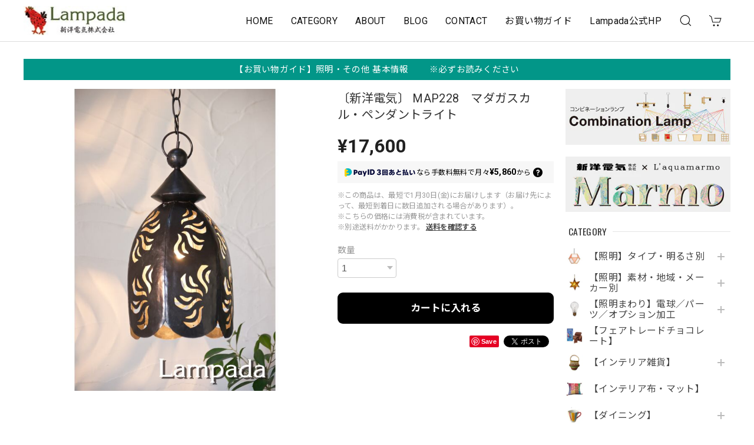

--- FILE ---
content_type: text/html; charset=UTF-8
request_url: https://netshop.lampada.co.jp/items/18684378/reviews?format=user&score=&page=1
body_size: 1774
content:
				<li class="review01__listChild">
			<figure class="review01__itemInfo">
				<a href="/items/45900046" class="review01__imgWrap">
					<img src="https://baseec-img-mng.akamaized.net/images/item/origin/63b1589b5a9d2e2c4bf06a42a0b11af3.jpg?imformat=generic&q=90&im=Resize,width=146,type=normal" alt="短縮加工〔コード吊り・チェーン吊り共通〕" class="review01__img">
				</a>
				<figcaption class="review01__item">
					<i class="review01__iconImg ico--good"></i>
					<p class="review01__itemName">短縮加工〔コード吊り・チェーン吊り共通〕</p>
										<time datetime="2025-05-21" class="review01__date">2025/05/21</time>
				</figcaption>
			</figure><!-- /.review01__itemInfo -->
								</li>
				<li class="review01__listChild">
			<figure class="review01__itemInfo">
				<a href="/items/54630108" class="review01__imgWrap">
					<img src="https://baseec-img-mng.akamaized.net/images/item/origin/0f0a10b0d946b43132a732726c73e83c.jpg?imformat=generic&q=90&im=Resize,width=146,type=normal" alt="〔後藤照明〕アルミ配照ペンダントGLP02780106/S（全長675）" class="review01__img">
				</a>
				<figcaption class="review01__item">
					<i class="review01__iconImg ico--good"></i>
					<p class="review01__itemName">〔後藤照明〕アルミ配照ペンダントGLP02780106/S（全長675）</p>
										<time datetime="2025-05-21" class="review01__date">2025/05/21</time>
				</figcaption>
			</figure><!-- /.review01__itemInfo -->
						<p class="review01__comment">大変</p>
								</li>
				<li class="review01__listChild">
			<figure class="review01__itemInfo">
				<a href="/items/27680194" class="review01__imgWrap">
					<img src="https://baseec-img-mng.akamaized.net/images/item/origin/b2722d88090c5280e863645fa82b7627.jpg?imformat=generic&q=90&im=Resize,width=146,type=normal" alt="【ピープルツリー】フェアトレードチョコレート・8種(50ｇ)" class="review01__img">
				</a>
				<figcaption class="review01__item">
					<i class="review01__iconImg ico--good"></i>
					<p class="review01__itemName">【ピープルツリー】フェアトレードチョコレート・8種(50ｇ)</p>
										<p class="review01__itemVariation">ホワイト・アーモンド</p>
										<time datetime="2025-03-23" class="review01__date">2025/03/23</time>
				</figcaption>
			</figure><!-- /.review01__itemInfo -->
								</li>
				<li class="review01__listChild">
			<figure class="review01__itemInfo">
				<a href="/items/27717385" class="review01__imgWrap">
					<img src="https://baseec-img-mng.akamaized.net/images/item/origin/a8ea8112586a35402e92f7a0f3679fae.jpg?imformat=generic&q=90&im=Resize,width=146,type=normal" alt="【第３世界ショップ】フェアトレードチョコレート・ヘーゼルナッツ（100g）" class="review01__img">
				</a>
				<figcaption class="review01__item">
					<i class="review01__iconImg ico--good"></i>
					<p class="review01__itemName">【第３世界ショップ】フェアトレードチョコレート・ヘーゼルナッツ（100g）</p>
										<time datetime="2025-03-23" class="review01__date">2025/03/23</time>
				</figcaption>
			</figure><!-- /.review01__itemInfo -->
								</li>
				<li class="review01__listChild">
			<figure class="review01__itemInfo">
				<a href="/items/27719239" class="review01__imgWrap">
					<img src="https://baseec-img-mng.akamaized.net/images/item/origin/aa97ba5f335a76978fba61e121c1c44d.jpg?imformat=generic&q=90&im=Resize,width=146,type=normal" alt="【第３世界ショップ】ウィンターチョコレート（100g）" class="review01__img">
				</a>
				<figcaption class="review01__item">
					<i class="review01__iconImg ico--good"></i>
					<p class="review01__itemName">【第３世界ショップ】ウィンターチョコレート（100g）</p>
										<time datetime="2025-03-23" class="review01__date">2025/03/23</time>
				</figcaption>
			</figure><!-- /.review01__itemInfo -->
						<p class="review01__comment">こんにちは。
今回も迅速で丁寧なお取引をありがとうございました。
チョコレートの季節もそろそろ終わりですが、来年もよろしくお願い致します。</p>
									<p class="review01__reply">いつもご注文いただき誠にありがとうございます！
今回も無事お届けできてよかったです。
来年も美味しいフレーバーをいろいろご用意してお待ちしております。
またよろしくお願いいたします！</p>
					</li>
				<li class="review01__listChild">
			<figure class="review01__itemInfo">
				<a href="/items/27674369" class="review01__imgWrap">
					<img src="https://baseec-img-mng.akamaized.net/images/item/origin/82f432fef85ce4e583e388f22e5cb122.jpg?imformat=generic&q=90&im=Resize,width=146,type=normal" alt="【ピープルツリー】フェアトレードチョコレート・3種（フィリングタイプ）" class="review01__img">
				</a>
				<figcaption class="review01__item">
					<i class="review01__iconImg ico--good"></i>
					<p class="review01__itemName">【ピープルツリー】フェアトレードチョコレート・3種（フィリングタイプ）</p>
										<p class="review01__itemVariation">ストロベリー</p>
										<time datetime="2025-03-05" class="review01__date">2025/03/05</time>
				</figcaption>
			</figure><!-- /.review01__itemInfo -->
								</li>
				<li class="review01__listChild">
			<figure class="review01__itemInfo">
				<a href="/items/27717385" class="review01__imgWrap">
					<img src="https://baseec-img-mng.akamaized.net/images/item/origin/a8ea8112586a35402e92f7a0f3679fae.jpg?imformat=generic&q=90&im=Resize,width=146,type=normal" alt="【第３世界ショップ】フェアトレードチョコレート・ヘーゼルナッツ（100g）" class="review01__img">
				</a>
				<figcaption class="review01__item">
					<i class="review01__iconImg ico--good"></i>
					<p class="review01__itemName">【第３世界ショップ】フェアトレードチョコレート・ヘーゼルナッツ（100g）</p>
										<time datetime="2025-03-05" class="review01__date">2025/03/05</time>
				</figcaption>
			</figure><!-- /.review01__itemInfo -->
								</li>
				<li class="review01__listChild">
			<figure class="review01__itemInfo">
				<a href="/items/27719239" class="review01__imgWrap">
					<img src="https://baseec-img-mng.akamaized.net/images/item/origin/aa97ba5f335a76978fba61e121c1c44d.jpg?imformat=generic&q=90&im=Resize,width=146,type=normal" alt="【第３世界ショップ】ウィンターチョコレート（100g）" class="review01__img">
				</a>
				<figcaption class="review01__item">
					<i class="review01__iconImg ico--good"></i>
					<p class="review01__itemName">【第３世界ショップ】ウィンターチョコレート（100g）</p>
										<time datetime="2025-03-05" class="review01__date">2025/03/05</time>
				</figcaption>
			</figure><!-- /.review01__itemInfo -->
						<p class="review01__comment">こんばんは。
いつも迅速で丁寧な発送をありがとうございます。今年も美味しいチョコレートを満喫しています。そろそろチョコレートのシーズンも終盤ですが，引き続きよろしくお願い致します。</p>
									<p class="review01__reply">いつもお買い求めいただき誠にありがとうございます！
チョコレートの季節もあと少し、どうぞよろしくお願いいたします！</p>
					</li>
				<li class="review01__listChild">
			<figure class="review01__itemInfo">
				<a href="/items/27680194" class="review01__imgWrap">
					<img src="https://baseec-img-mng.akamaized.net/images/item/origin/b2722d88090c5280e863645fa82b7627.jpg?imformat=generic&q=90&im=Resize,width=146,type=normal" alt="【ピープルツリー】フェアトレードチョコレート・8種(50ｇ)" class="review01__img">
				</a>
				<figcaption class="review01__item">
					<i class="review01__iconImg ico--good"></i>
					<p class="review01__itemName">【ピープルツリー】フェアトレードチョコレート・8種(50ｇ)</p>
										<p class="review01__itemVariation">ホワイト・ヘーゼルミルク</p>
										<time datetime="2025-02-11" class="review01__date">2025/02/11</time>
				</figcaption>
			</figure><!-- /.review01__itemInfo -->
								</li>
				<li class="review01__listChild">
			<figure class="review01__itemInfo">
				<a href="/items/27680194" class="review01__imgWrap">
					<img src="https://baseec-img-mng.akamaized.net/images/item/origin/b2722d88090c5280e863645fa82b7627.jpg?imformat=generic&q=90&im=Resize,width=146,type=normal" alt="【ピープルツリー】フェアトレードチョコレート・8種(50ｇ)" class="review01__img">
				</a>
				<figcaption class="review01__item">
					<i class="review01__iconImg ico--good"></i>
					<p class="review01__itemName">【ピープルツリー】フェアトレードチョコレート・8種(50ｇ)</p>
										<p class="review01__itemVariation">ミルク</p>
										<time datetime="2025-02-11" class="review01__date">2025/02/11</time>
				</figcaption>
			</figure><!-- /.review01__itemInfo -->
								</li>
				<li class="review01__listChild">
			<figure class="review01__itemInfo">
				<a href="/items/27680194" class="review01__imgWrap">
					<img src="https://baseec-img-mng.akamaized.net/images/item/origin/b2722d88090c5280e863645fa82b7627.jpg?imformat=generic&q=90&im=Resize,width=146,type=normal" alt="【ピープルツリー】フェアトレードチョコレート・8種(50ｇ)" class="review01__img">
				</a>
				<figcaption class="review01__item">
					<i class="review01__iconImg ico--good"></i>
					<p class="review01__itemName">【ピープルツリー】フェアトレードチョコレート・8種(50ｇ)</p>
										<p class="review01__itemVariation">ストロベリー＆シャンパーニュ</p>
										<time datetime="2025-02-11" class="review01__date">2025/02/11</time>
				</figcaption>
			</figure><!-- /.review01__itemInfo -->
								</li>
				<li class="review01__listChild">
			<figure class="review01__itemInfo">
				<a href="/items/35717532" class="review01__imgWrap">
					<img src="https://baseec-img-mng.akamaized.net/images/item/origin/8248c73e5239670161e9b12f1c1c03bc.jpg?imformat=generic&q=90&im=Resize,width=146,type=normal" alt="【第３世界ショップ】塩チョコレート×カシュー（35g）" class="review01__img">
				</a>
				<figcaption class="review01__item">
					<i class="review01__iconImg ico--good"></i>
					<p class="review01__itemName">【第３世界ショップ】塩チョコレート×カシュー（35g）</p>
										<time datetime="2025-02-11" class="review01__date">2025/02/11</time>
				</figcaption>
			</figure><!-- /.review01__itemInfo -->
						<p class="review01__comment">お家用で買ったので、紅茶までありがとうございます</p>
									<p class="review01__reply">お買い求めいただき、またレビューもお送りいただきありがとうございました！お気に召していただけましたら幸いです。
今後とも何卒よろしくお願いいたします。</p>
					</li>
				<li class="review01__listChild">
			<figure class="review01__itemInfo">
				<a href="/items/27674369" class="review01__imgWrap">
					<img src="https://baseec-img-mng.akamaized.net/images/item/origin/82f432fef85ce4e583e388f22e5cb122.jpg?imformat=generic&q=90&im=Resize,width=146,type=normal" alt="【ピープルツリー】フェアトレードチョコレート・3種（フィリングタイプ）" class="review01__img">
				</a>
				<figcaption class="review01__item">
					<i class="review01__iconImg ico--good"></i>
					<p class="review01__itemName">【ピープルツリー】フェアトレードチョコレート・3種（フィリングタイプ）</p>
										<p class="review01__itemVariation">ラムフィリング</p>
										<time datetime="2025-02-11" class="review01__date">2025/02/11</time>
				</figcaption>
			</figure><!-- /.review01__itemInfo -->
						<p class="review01__comment">丁寧な梱包ありがとうございます。</p>
									<p class="review01__reply">レビューをお送りいただきありがとうございました。
またこの度は当店をご利用いただき誠にありがとうございました。無事にお届けできてよかったです。
またのご利用心よりお待ちしております。</p>
					</li>
				<li class="review01__listChild">
			<figure class="review01__itemInfo">
				<a href="/items/27719239" class="review01__imgWrap">
					<img src="https://baseec-img-mng.akamaized.net/images/item/origin/aa97ba5f335a76978fba61e121c1c44d.jpg?imformat=generic&q=90&im=Resize,width=146,type=normal" alt="【第３世界ショップ】ウィンターチョコレート（100g）" class="review01__img">
				</a>
				<figcaption class="review01__item">
					<i class="review01__iconImg ico--good"></i>
					<p class="review01__itemName">【第３世界ショップ】ウィンターチョコレート（100g）</p>
										<time datetime="2025-02-10" class="review01__date">2025/02/10</time>
				</figcaption>
			</figure><!-- /.review01__itemInfo -->
								</li>
				<li class="review01__listChild">
			<figure class="review01__itemInfo">
				<a href="/items/27717385" class="review01__imgWrap">
					<img src="https://baseec-img-mng.akamaized.net/images/item/origin/a8ea8112586a35402e92f7a0f3679fae.jpg?imformat=generic&q=90&im=Resize,width=146,type=normal" alt="【第３世界ショップ】フェアトレードチョコレート・ヘーゼルナッツ（100g）" class="review01__img">
				</a>
				<figcaption class="review01__item">
					<i class="review01__iconImg ico--good"></i>
					<p class="review01__itemName">【第３世界ショップ】フェアトレードチョコレート・ヘーゼルナッツ（100g）</p>
										<time datetime="2025-02-10" class="review01__date">2025/02/10</time>
				</figcaption>
			</figure><!-- /.review01__itemInfo -->
								</li>
				<li class="review01__listChild">
			<figure class="review01__itemInfo">
				<a href="/items/35717532" class="review01__imgWrap">
					<img src="https://baseec-img-mng.akamaized.net/images/item/origin/8248c73e5239670161e9b12f1c1c03bc.jpg?imformat=generic&q=90&im=Resize,width=146,type=normal" alt="【第３世界ショップ】塩チョコレート×カシュー（35g）" class="review01__img">
				</a>
				<figcaption class="review01__item">
					<i class="review01__iconImg ico--good"></i>
					<p class="review01__itemName">【第３世界ショップ】塩チョコレート×カシュー（35g）</p>
										<time datetime="2025-02-10" class="review01__date">2025/02/10</time>
				</figcaption>
			</figure><!-- /.review01__itemInfo -->
						<p class="review01__comment">いつも迅速で丁寧なご対応をありがとうございます。
第三世界チョコレートはつくづく美味しいですね。今後もよろしくお願い致します。</p>
									<p class="review01__reply">いつもご購入いただき誠にありがとうございます！
美味しいですよね。私たちも毎年楽しみにしているんです♪これからもどうぞよろしくお願いいたします！</p>
					</li>
				<li class="review01__listChild">
			<figure class="review01__itemInfo">
				<a href="/items/27674369" class="review01__imgWrap">
					<img src="https://baseec-img-mng.akamaized.net/images/item/origin/82f432fef85ce4e583e388f22e5cb122.jpg?imformat=generic&q=90&im=Resize,width=146,type=normal" alt="【ピープルツリー】フェアトレードチョコレート・3種（フィリングタイプ）" class="review01__img">
				</a>
				<figcaption class="review01__item">
					<i class="review01__iconImg ico--good"></i>
					<p class="review01__itemName">【ピープルツリー】フェアトレードチョコレート・3種（フィリングタイプ）</p>
										<p class="review01__itemVariation">ストロベリー</p>
										<time datetime="2025-02-10" class="review01__date">2025/02/10</time>
				</figcaption>
			</figure><!-- /.review01__itemInfo -->
								</li>
				<li class="review01__listChild">
			<figure class="review01__itemInfo">
				<a href="/items/27719239" class="review01__imgWrap">
					<img src="https://baseec-img-mng.akamaized.net/images/item/origin/aa97ba5f335a76978fba61e121c1c44d.jpg?imformat=generic&q=90&im=Resize,width=146,type=normal" alt="【第３世界ショップ】ウィンターチョコレート（100g）" class="review01__img">
				</a>
				<figcaption class="review01__item">
					<i class="review01__iconImg ico--good"></i>
					<p class="review01__itemName">【第３世界ショップ】ウィンターチョコレート（100g）</p>
										<time datetime="2024-12-25" class="review01__date">2024/12/25</time>
				</figcaption>
			</figure><!-- /.review01__itemInfo -->
								</li>
				<li class="review01__listChild">
			<figure class="review01__itemInfo">
				<a href="/items/27674369" class="review01__imgWrap">
					<img src="https://baseec-img-mng.akamaized.net/images/item/origin/82f432fef85ce4e583e388f22e5cb122.jpg?imformat=generic&q=90&im=Resize,width=146,type=normal" alt="【ピープルツリー】フェアトレードチョコレート・3種（フィリングタイプ）" class="review01__img">
				</a>
				<figcaption class="review01__item">
					<i class="review01__iconImg ico--good"></i>
					<p class="review01__itemName">【ピープルツリー】フェアトレードチョコレート・3種（フィリングタイプ）</p>
										<p class="review01__itemVariation">ストロベリー</p>
										<time datetime="2024-12-25" class="review01__date">2024/12/25</time>
				</figcaption>
			</figure><!-- /.review01__itemInfo -->
						<p class="review01__comment">今年も美味しいチョコレートを嬉しく頂いております。
いつも迅速な対応をしてくださり、ありがとうございます。今後もよろしくお願い致します。</p>
									<p class="review01__reply">毎年ご購入くださり、また嬉しいレビューも誠にありがとうございます！これからも安心してご購入いただけるよう努めてまいります。今後ともよろしくお願いいたします！</p>
					</li>
				<li class="review01__listChild">
			<figure class="review01__itemInfo">
				<a href="/items/93714039" class="review01__imgWrap">
					<img src="https://baseec-img-mng.akamaized.net/images/item/origin/98bb73cd1bf665a9159d51e574cda83d.jpg?imformat=generic&q=90&im=Resize,width=146,type=normal" alt="【第３世界ショップ】フェアトレードチョコレート・有機ミルク（100g）" class="review01__img">
				</a>
				<figcaption class="review01__item">
					<i class="review01__iconImg ico--good"></i>
					<p class="review01__itemName">【第３世界ショップ】フェアトレードチョコレート・有機ミルク（100g）</p>
										<time datetime="2024-11-01" class="review01__date">2024/11/01</time>
				</figcaption>
			</figure><!-- /.review01__itemInfo -->
								</li>
		

--- FILE ---
content_type: text/css
request_url: https://basefile.akamaized.net/dolcevivace-shopselect-net/68cd796f3ab40/discovery.ci.min.css
body_size: 1013
content:
@charset "utf-8";
/* Dolce & Vivace
 * http://dolcevivace.com/
 * Copyright 2021 Dolce & Vivace
 */
@media (min-width:960px){#header-menu-pc #appsItemCategoryTag .appsItemCategoryTag_child>a:before{content:"";display:inline-block;background-size:cover;width:22px;height:22px;position:absolute;left:20px}#header-menu-pc #appsItemCategoryTag .appsItemCategoryTag_child>a{margin-left:32px;min-height:34px}#header-menu-pc #appsItemCategoryTag .appsItemCategoryTag_child:nth-of-type(1)>a:before{background-position:0 0}#header-menu-pc #appsItemCategoryTag .appsItemCategoryTag_child:nth-of-type(2)>a:before{background-position:0 -22px}#header-menu-pc #appsItemCategoryTag .appsItemCategoryTag_child:nth-of-type(3)>a:before{background-position:0 -44px}#header-menu-pc #appsItemCategoryTag .appsItemCategoryTag_child:nth-of-type(4)>a:before{background-position:0 -66px}#header-menu-pc #appsItemCategoryTag .appsItemCategoryTag_child:nth-of-type(5)>a:before{background-position:0 -88px}#header-menu-pc #appsItemCategoryTag .appsItemCategoryTag_child:nth-of-type(6)>a:before{background-position:0 -110px}#header-menu-pc #appsItemCategoryTag .appsItemCategoryTag_child:nth-of-type(7)>a:before{background-position:0 -132px}#header-menu-pc #appsItemCategoryTag .appsItemCategoryTag_child:nth-of-type(8)>a:before{background-position:0 -154px}#header-menu-pc #appsItemCategoryTag .appsItemCategoryTag_child:nth-of-type(9)>a:before{background-position:0 -176px}#header-menu-pc #appsItemCategoryTag .appsItemCategoryTag_child:nth-of-type(10)>a:before{background-position:0 -198px}#header-menu-pc #appsItemCategoryTag .appsItemCategoryTag_child:nth-of-type(11)>a:before{background-position:0 -220px}#header-menu-pc #appsItemCategoryTag .appsItemCategoryTag_child:nth-of-type(12)>a:before{background-position:0 -242px}#header-menu-pc #appsItemCategoryTag .appsItemCategoryTag_child:nth-of-type(13)>a:before{background-position:0 -264px}#header-menu-pc #appsItemCategoryTag .appsItemCategoryTag_child:nth-of-type(14)>a:before{background-position:0 -286px}#header-menu-pc #appsItemCategoryTag .appsItemCategoryTag_child:nth-of-type(15)>a:before{background-position:0 -308px}#header-menu-pc #appsItemCategoryTag .appsItemCategoryTag_child:nth-of-type(16)>a:before{background-position:0 -330px}#header-menu-pc #appsItemCategoryTag .appsItemCategoryTag_child:nth-of-type(17)>a:before{background-position:0 -352px}#header-menu-pc #appsItemCategoryTag .appsItemCategoryTag_child:nth-of-type(18)>a:before{background-position:0 -374px}#header-menu-pc #appsItemCategoryTag .appsItemCategoryTag_child:nth-of-type(19)>a:before{background-position:0 -396px}#header-menu-pc #appsItemCategoryTag .appsItemCategoryTag_child:nth-of-type(20)>a:before{background-position:0 -418px}#header-menu-pc #appsItemCategoryTag .appsItemCategoryTag_child:nth-of-type(n+21)>a:before{background-image:none!important}#header-menu-pc .appsItemCategoryTag_lowerchild li{padding-left:52px;margin-left:0}#header-menu-pc .appsItemCategoryTag_lowerchild li a{display:-webkit-flex;display:flex;-webkit-box-align:center;align-items:center;position:relative;opacity:.7;font-size:.75rem;color:#111;color:var(--dolce-header-text-color);margin-bottom:5px}#header-menu-pc .appsItemCategoryTag_lowerchild li>::before{left:0;margin-bottom:0}#header-menu-pc .appsItemCategoryTag_lowerchild li{margin-bottom:5px}}@media (max-width:959px){.pl5{padding-left:3px}#header-menu-sp ul.uk-nav-sub{padding:5px 0 0 20px}#header-menu-sp .slide-menu-cat>li:first-child>a{padding:10px 0 0}#header-menu-sp h2{margin:16px 0 3px}#slide-menu h2:last-of-type{margin:18px 0 1px}#header-menu-sp .category-btn a{display:-webkit-flex;display:flex;-webkit-box-align:center;align-items:center;position:relative}#header-menu-sp .slide-menu-cat .uk-nav>li>a{padding:0}#header-menu-sp .category-btn a .cat-pic{min-height:30px;width:40px}#header-menu-sp .category-btn a .cat-inner{height:30px;width:30px;margin:0 10px 0 0;background-size:cover;background-repeat:no-repeat}#header-menu-sp .category-btn:nth-of-type(1) .cat-inner{background-position:0 0}#header-menu-sp .category-btn:nth-of-type(2) .cat-inner{background-position:0 -30px}#header-menu-sp .category-btn:nth-of-type(3) .cat-inner{background-position:0 -60px}#header-menu-sp .category-btn:nth-of-type(4) .cat-inner{background-position:0 -90px}#header-menu-sp .category-btn:nth-of-type(5) .cat-inner{background-position:0 -120px}#header-menu-sp .category-btn:nth-of-type(6) .cat-inner{background-position:0 -150px}#header-menu-sp .category-btn:nth-of-type(7) .cat-inner{background-position:0 -180px}#header-menu-sp .category-btn:nth-of-type(8) .cat-inner{background-position:0 -210px}#header-menu-sp .category-btn:nth-of-type(9) .cat-inner{background-position:0 -240px}#header-menu-sp .category-btn:nth-of-type(10) .cat-inner{background-position:0 -270px}#header-menu-sp .category-btn:nth-of-type(11) .cat-inner{background-position:0 -300px}#header-menu-sp .category-btn:nth-of-type(12) .cat-inner{background-position:0 -330px}#header-menu-sp .category-btn:nth-of-type(13) .cat-inner{background-position:0 -360px}#header-menu-sp .category-btn:nth-of-type(14) .cat-inner{background-position:0 -390px}#header-menu-sp .category-btn:nth-of-type(15) .cat-inner{background-position:0 -420px}#header-menu-sp .category-btn:nth-of-type(16) .cat-inner{background-position:0 -450px}#header-menu-sp .category-btn:nth-of-type(17) .cat-inner{background-position:0 -480px}#header-menu-sp .category-btn:nth-of-type(18) .cat-inner{background-position:0 -510px}#header-menu-sp .category-btn:nth-of-type(19) .cat-inner{background-position:0 -540px}#header-menu-sp .category-btn:nth-of-type(20) .cat-inner{background-position:0 -570px}#header-menu-sp .category-btn:nth-of-type(n+21) .cat-inner{background-image:none!important}#header-menu-sp .category-btn a .cat-title{width:calc(100% - 50px);line-height:24px;vertical-align:middle;min-height:24px;display:inline-block}#header-menu-sp .uk-nav-sub .uk-list-hyphen>::before{left:0;margin-bottom:0}#header-menu-sp .slide-menu-cat .uk-nav a{margin-top:10px}#header-menu-sp .slide-menu-cat .uk-nav-sub a{margin-top:10px}}